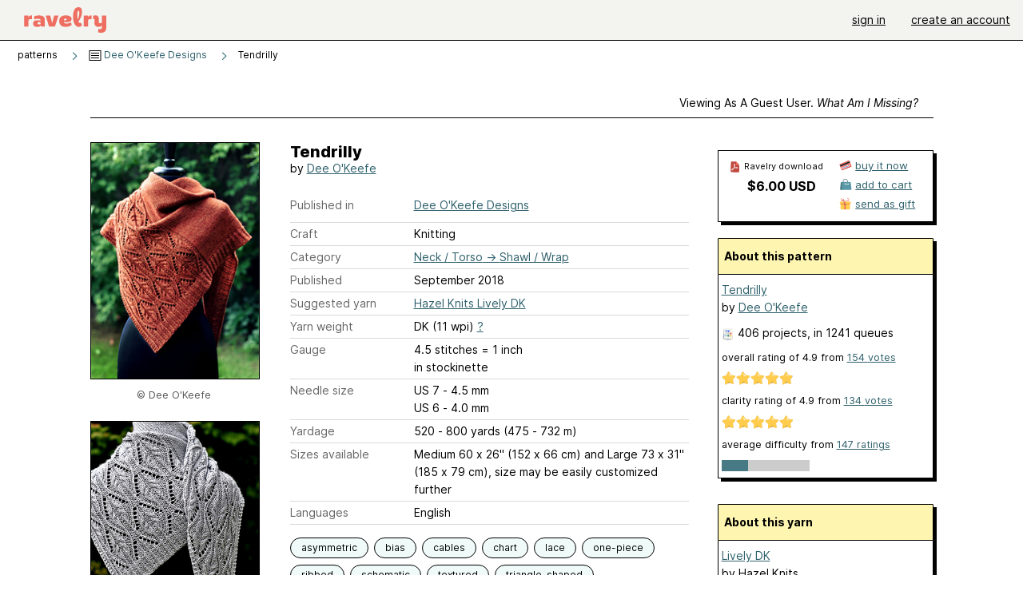

--- FILE ---
content_type: text/html; charset=utf-8
request_url: https://www.ravelry.com/patterns/library/tendrilly
body_size: 10144
content:
<!DOCTYPE html>
<html class="with_scroll_padding" data-large-font="0" lang="en" xml:lang="en" xmlns="http://www.w3.org/1999/xhtml">
<head>
<title>Ravelry: Tendrilly pattern by Dee O'Keefe</title>
<meta content="text/html; charset=utf-8" http-equiv="Content-Type" />
<meta content="0w+rLJLmK3u8l27V5BVBPCddapsWBC1o620ym0nmUUM=" id="authenticity-token" name="authenticity-token" />
<meta content="origin-when-crossorigin" name="referrer" />
<meta content="noodp" name="robots" />
<meta content="Ravelry" name="application-name" />
<meta content="Ravelry" name="apple-mobile-web-app-title" />
<link rel="manifest" href="/manifest.webmanifest?v=20231002">
<link href="https://style-cdn.ravelrycache.com/stylesheets/ravelry_legacy_v1_2_2511201357.css" rel="Stylesheet" type="text/css" />
<link href="https://style-cdn.ravelrycache.com/stylesheets/ravelry_components_v1_2_2511201817.css" rel="Stylesheet" type="text/css" />


<script src="https://style-cdn.ravelrycache.com/javascripts/base11_2406161035.js" type="text/javascript"></script>
<script src="https://style-cdn.ravelrycache.com/javascripts/ravelry_2601201825.js" type="text/javascript"></script>





<link rel="apple-touch-icon" sizes="57x57" href="/images/assets/favicons/apple-touch-icon-57x57.png?v=2">
<link rel="apple-touch-icon" sizes="60x60" href="/images/assets/favicons/apple-touch-icon-60x60.png?v=2">
<link rel="apple-touch-icon" sizes="72x72" href="/images/assets/favicons/apple-touch-icon-72x72.png?v=2">
<link rel="apple-touch-icon" sizes="76x76" href="/images/assets/favicons/apple-touch-icon-76x76.png?v=2">
<link rel="apple-touch-icon" sizes="114x114" href="/images/assets/favicons/apple-touch-icon-114x114.png?v=2">
<link rel="apple-touch-icon" sizes="120x120" href="/images/assets/favicons/apple-touch-icon-120x120.png?v=2">
<link rel="apple-touch-icon" sizes="144x144" href="/images/assets/favicons/apple-touch-icon-144x144.png?v=2">
<link rel="apple-touch-icon" sizes="152x152" href="/images/assets/favicons/apple-touch-icon-152x152.png?v=2">
<link rel="apple-touch-icon" sizes="180x180" href="/images/assets/favicons/apple-touch-icon-180x180.png?v=2">
<link rel="icon" type="image/png" href="/images/assets/favicons/android-chrome-192x192.png?v=2" sizes="192x192">
<link rel="icon" type="image/png" href="/images/assets/favicons/favicon-16x16.png?v=2" sizes="16x16">
<link rel="icon" type="image/png" href="/images/assets/favicons/favicon-32x32.png?v=2" sizes="32x32">
<link rel="icon" type="image/png" href="/images/assets/favicons/favicon-96x96.png?v=2" sizes="96x96">
<meta name="msapplication-TileImage" content="/images/assets/favicons/mstile-144x144.png?v=2">
<meta content="@ravelry" name="twitter:site">
<meta content="summary_large_image" name="twitter:card">
<meta content="Tendrilly pattern by Dee O'Keefe" name="twitter:title">
<meta name="twitter:description">
<meta content="https://images4-a.ravelrycache.com/uploads/stevieland/711095985/tendrilly_rust_5_medium2.JPG" name="twitter:image:src">
<meta content="https://images4-a.ravelrycache.com/uploads/stevieland/711095985/tendrilly_rust_5_medium2.JPG" name="twitter:image">
<meta content="product" property="og:type">
<meta content="6.00" property="og:price:amount">
<meta content="USD" property="og:price:currency">
<meta content="Ravelry" property="og:site_name">
<meta content="Tendrilly pattern by Dee O'Keefe" property="og:title">
<meta property="og:description">
<meta content="https://images4-f.ravelrycache.com/uploads/stevieland/711095985/tendrilly_rust_5_small2.JPG#webp" property="og:image">
<meta content="1738383817" property="og:updated_time">
<script type="application/ld+json">{"@context":"https://schema.org/","@type":"Product","name":"Tendrilly","image":["https://images4-f.ravelrycache.com/uploads/stevieland/711095985/tendrilly_rust_5_medium.JPG"],"description":null,"sku":"DO-859196","brand":{"@type":"Brand","name":"Dee O'Keefe"},"offers":{"@type":"Offer","url":"https://www.ravelry.com/patterns/tendrilly","priceCurrency":"USD","price":"6.00","fileFormat":"application/pdf","itemCondition":"https://schema.org/NewCondition","availability":"https://schema.org/OnlineOnly","hasMerchantReturnPolicy":{"@type":"MerchantReturnPolicy","applicableCountry":"US","returnPolicyCategory":"https://schema.org/MerchantReturnNotPermitted"}},"aggregateRating":{"@type":"AggregateRating","ratingValue":4.896103896103896,"reviewCount":154}}</script>
<link rel="search" type="application/opensearchdescription+xml" title="Ravelry" href="http://www.ravelry.com/search.xml">
<script async defer data-domain="ravelry.com" src="https://plausible.io/js/plausible.js"></script>
</head>
<body class="patterns patterns_show show_action  with_responsive with_subnavigation with_subnavigation--all   wide_core_item_page normal with_frontend_v1_2 with_navigation_v2 with_typeface_default theme_automatic theme_merino theme_light_merino">
<div id="page">
<div data-autohide-nav-touch="1" data-autohide-nav="0" data-disable-auto-emoji="0" data-disable-facebook="0" data-disable-forums-menu="0" data-disable-magic-mentions="0" data-disable-quick-magic-links="0" data-flair-week="0" data-light-theme="merino" data-photos-add-to-tail="0" data-photos-auto-edit="0" data-stop-gifs="0" data-theme-disable-switching="0" data-theme="merino" id="user_preference_data" style="display: none"></div>
<div id="page_header">
<div class="navigation_v2" id="navigation_v2" role="navigation">
<span class="navigation_v2__pillarbox navigation_v2__pillarbox--first"></span>
<a class="navigation_v2__logo rsp_hidden" href="/">
<img alt="Ravelry Logo" class="navigation_v2__logo__secondary navigation_v2__logo__secondary--guest rsp_hidden" id="navigation_logo_secondary" src="https://style-cdn.ravelrycache.com/images/assets/logos/secondary.svg" style="display: none;" />
<img alt="Ravelry Logo" class="navigation_v2__logo__text" id="navigation_logo_text" src="https://style-cdn.ravelrycache.com/images/assets/logos/primary.svg" />
</a>
<a href="/" class="rsp_only navigation_v2__tab navigation_v2__tab--active">ravelry</a>
<a class="navigation_v2__tab registered_preview" href="#" style="display: none;">patterns</a>
<a class="navigation_v2__tab registered_preview" href="#" style="display: none;">yarns</a>
<a class="navigation_v2__tab registered_preview" href="#" style="display: none;">people</a>
<a class="navigation_v2__tab registered_preview" href="#" style="display: none;">groups</a>
<span class="navigation_v2__spacer navigation_v2__spacer--guestlogin"></span>
<a class="navigation_v2__tab registered_preview" href="#" style="display: none;">forums</a>
<a class="navigation_v2__tab registered_preview" href="#" style="display: none;">my notebook</a>
<a class="rsp_only navigation_v2__tab navigation_v2__tab--guestlogin" href="/" title="Ravelry">
<img alt="" src="https://style-cdn.ravelrycache.com/images/assets/logos/primary.svg" />
</a>
<div class="navigation_v2__tab navigation_v2__tab--guestlogin">
<a href="/account/login?return_to=/patterns/library/tendrilly">sign in</a>
</div>
<div class="navigation_v2__tab navigation_v2__tab--guestlogin">
<a href="/invitations">create an account</a>
</div>
<span class="rsp_only navigation_v2__spacer navigation_v2__spacer--guestlogin"></span>
<span class="navigation_v2__pillarbox navigation_v2__pillarbox--last"></span>
</div>
</div>
<div id="searchlight_window">
<div class="searchlight_dialog">
<div class="searchlight_dialog__search">
<form autocomplete="off" class="fancy_form searchlight_dialog__form" onsubmit="R.searchlight.search(); return false;">
<input autocomplete="off" class="searchlight_dialog__search_box" id="searchlight_dialog_input" placeholder="search by name: patterns, yarns, people..." type="text" />
<img alt="" aria-hidden="true" class="searchlight_dialog__progress icon_16 o-icon--loading_tiny_alternate o-icon o-icon--xs" id="searchlight_dialog_progress" src="https://style-cdn.ravelrycache.com/images/assets/icons/ui/tiny-loader.svg?v=34" style="display: none;" />
</form>
<div class="searchlight_dialog__results" id="searchlight_dialog_results"></div>
<div class="searchlight_dialog__advanced_links" id="searchlight_dialog_links">
<div style="padding-bottom: 1em;">
advanced search
</div>
<ul class="searchlight_dialog__advanced_links__list">
<li><a href="/patterns/search#query=" class="searchlight_dialog__advanced_links__link" id="searchlight_patterns_advanced">patterns</a></li>
<li><a href="/projects/search#query=" class="searchlight_dialog__advanced_links__link">projects</a></li>
<li><a href="/designers/search#query=" class="searchlight_dialog__advanced_links__link">designers</a></li>
<li><a href="/sources/search#query=" class="searchlight_dialog__advanced_links__link">sources</a></li>
</ul>
<ul class="searchlight_dialog__advanced_links__list">
<li><a href="/yarns/search#query=" class="searchlight_dialog__advanced_links__link">yarns</a></li>
<li><a href="/stash/search#query=" class="searchlight_dialog__advanced_links__link">stashes</a></li>
<li><a href="/shops/search#query=" class="searchlight_dialog__advanced_links__link">yarn shops</a></li>
<li><a href="/yarns/brands/search#query=" class="searchlight_dialog__advanced_links__link">brands</a></li>
<li><a href="/fiber/stash/search#query=" class="searchlight_dialog__advanced_links__link">fiber</a></li>
</ul>
<ul class="searchlight_dialog__advanced_links__list">
<li><a href="/people/search#query=" class="searchlight_dialog__advanced_links__link">people</a></li>
<li><a href="/groups/search#alive=yes&amp;query=" class="searchlight_dialog__advanced_links__link">groups</a></li>
<li><a href="/discuss/search#query=&amp;view=posts" class="searchlight_dialog__advanced_links__link">forum posts</a></li>
<li><a href="/discuss/search#query=&amp;view=topics" class="searchlight_dialog__advanced_links__link">topics</a></li>
<li><a href="/events/search#query=" class="searchlight_dialog__advanced_links__link">events</a></li>
</ul>
<div style="clear:both;" class="c_d"></div>

</div>
</div>
<div class="searchlight_dialog__recently_viewed" id="searchlight_dialog_recently_viewed"></div>
<div class="searchlight_dialog__saved_searches" id="searchlight_dialog_saved_searches"></div>
<div style="clear:both;" class="c_d"></div>
</div>

</div>
<div id="content" role="main">
<div id="main"></div>
<div class="page_title">
Tendrilly
<span class="page_title__subtitle">
by <a href="https://www.ravelry.com/designers/dee-okeefe">Dee O'Keefe</a>
</span>
</div>
<div class="rsp_only" id="mobile_tool_buttons" style="display: none"></div>
<div class="heading patterns_heading rsp_hidden">
<h2 class="breadcrumbs  breadcrumbs--subnavigation"><span class="navigation_v2__pillarbox navigation_v2__pillarbox--first"></span><span class="breadcrumbs__crumbs"><span class="breadcrumbs__crumb"><strong><span class="r_link_to ">patterns</span></strong></span> <span class="breadcrumb_divider breadcrumbs__divider">></span> <span class="breadcrumbs__crumb"><span class="breadcrumbs__crumb__menu" data-menu-content-url="https://www.ravelry.com/patterns/library/tendrilly/navigation_sources"><a href="https://www.ravelry.com/patterns/sources/dee-okeefe-designs"><img alt="" class="breadcrumbs__indicator subnavigation_only" src="https://style-cdn.ravelrycache.com/images/breadcrumb-menu-indicator.png" srcset="https://style-cdn.ravelrycache.com/images/breadcrumb-menu-indicator.png 1x, https://style-cdn.ravelrycache.com/images/breadcrumb-menu-indicator-2x.png 2x" /> Dee O'Keefe Designs</a><div class="breadcrumbs__menu " style="position: absolute; display: none;"><ul aria-haspopup="true" class="navigation_v2__menu"></ul></div></span></span> <span class="breadcrumb_divider breadcrumbs__divider">></span> <span class="breadcrumbs__crumb breadcrumbs__crumb--active">Tendrilly</span></span> <span class="breadcrumbs__tools"></span><span class="navigation_v2__pillarbox navigation_v2__pillarbox--last"></span></h2></div>
<div class="core_item_container editor tab_bar_container tab_bar_container--guest tab_bar_container--with_button_box tab_bar_container--with_hero">
<div class="tabs tabs--subnavigation tabs--tab_builder tab_bar_responsive tabs--subnavigation_overflowable tabs--with_page_type tabs--tabset_pattern tab_bar_responsive--with_counts tab_bar_responsive--with_border tab_bar_responsive--with_ellipsis_menu patterns_tabs" data-tabset-id="pattern" id="tabset"><div class="tabs__shim"></div><div class="tabs__sections tabs__sections--subnavigation"><ul class="rsp_hidden tabs__sections__page_type"><li><img alt="" aria-hidden="true" class="icon_16 o-icon--patterns o-icon o-icon--xs" src="https://style-cdn.ravelrycache.com/images/assets/icons/patterns.svg?v=34" /> Pattern</li></ul><ul class="rsp_hidden tabs__sections__default"><li class="tab_bar_container__guest_link"><span class="static_tab" id="guest_tab"><a href="#" onclick="R.patterns.previewRegisteredFeatures(); return false;">Viewing as a guest user. <span>What am I missing?</span><div class="c-navigation_indicator"><div class="c-navigation_indicator__snake"></div></div></a></span></li> <li aria-current="page" id="current"><span class="static_tab" id="show_tab"><a href="https://www.ravelry.com/patterns/library/tendrilly">details<div class="c-navigation_indicator"><div class="c-navigation_indicator__snake"></div></div></a></span></li> <li class="tab_bar_responsive__overflow"><span class="static_tab" id="yarns_tab"><a href="https://www.ravelry.com/patterns/library/tendrilly/yarns">yarn ideas<div class="c-navigation_indicator"><div class="c-navigation_indicator__snake"></div></div></a></span></li> <li><span class="static_tab" id="people_tab"><a href="https://www.ravelry.com/patterns/library/tendrilly/people">projects (406)<div class="c-navigation_indicator"><div class="c-navigation_indicator__snake"></div></div></a></span></li> <li class="tab_bar_responsive__overflow--auto"><span class="static_tab" id="comments_tab"><a href="https://www.ravelry.com/patterns/library/tendrilly/comments">comments (16)<div class="c-navigation_indicator"><div class="c-navigation_indicator__snake"></div></div></a></span></li> <li class="tab_bar_responsive__overflow"><span class="static_tab" id="threads_tab"><a href="https://www.ravelry.com/patterns/library/tendrilly/threads">forum posts (113)<div class="c-navigation_indicator"><div class="c-navigation_indicator__snake"></div></div></a></span></li> <li class="tab_bar_responsive__overflow rsp_only"><span class="static_tab" id="editors_tab"><a href="https://www.ravelry.com/patterns/library/tendrilly/editors"><img alt="" aria-hidden="true" class="icon_16 o-icon--sticky_note o-icon o-icon--xs" src="https://style-cdn.ravelrycache.com/images/assets/icons/sticky-note.svg?v=34" title="2 sticky notes" /> editing<div class="c-navigation_indicator"><div class="c-navigation_indicator__snake"></div></div></a></span></li> <li><span class="static_tab" id="ellipsis_tab"><a class="rsp_hidden" href="#" onclick="R.quicknav.open('https://www.ravelry.com/patterns/library/tendrilly/navigation_quicknav'); return false;" title="More..."><img alt="More options" class="icon_16 o-icon--more_menu_horizontal o-icon o-icon--xs" id="navigation_selector_859196" src="https://style-cdn.ravelrycache.com/images/assets/icons/more-horizontal-on-light.svg?v=34" title="More options" /><div class="c-navigation_indicator"><div class="c-navigation_indicator__snake"></div></div></a></span></li></ul><a class="tabs__overflow_indicator subnavigation_only"><img alt="Expand" class="icon_16 o-icon--tabs_expand o-icon o-icon--xs" src="https://style-cdn.ravelrycache.com/images/assets/icons/arrow-double-chevron-right.svg?v=34" /></a><ul class="tabs__sections__priority rsp_hidden"><li aria-current="page" id="current"><span class="static_tab" id="show_tab"><a href="https://www.ravelry.com/patterns/library/tendrilly">details<div class="c-navigation_indicator"><div class="c-navigation_indicator__snake"></div></div></a></span></li></ul></div><div class="tabs__shim"></div><ul class="tabs__legacy"><li class="tab_bar_container__guest_link"><span class="static_tab" id="guest_tab"><a href="#" onclick="R.patterns.previewRegisteredFeatures(); return false;">Viewing as a guest user. <span>What am I missing?</span><div class="c-navigation_indicator"><div class="c-navigation_indicator__snake"></div></div></a></span></li> <li aria-current="page" id="current"><span class="static_tab" id="show_tab"><a href="https://www.ravelry.com/patterns/library/tendrilly">details<div class="c-navigation_indicator"><div class="c-navigation_indicator__snake"></div></div></a></span></li> <li class="tab_bar_responsive__overflow"><span class="static_tab" id="yarns_tab"><a href="https://www.ravelry.com/patterns/library/tendrilly/yarns">yarn ideas<div class="c-navigation_indicator"><div class="c-navigation_indicator__snake"></div></div></a></span></li> <li><span class="static_tab" id="people_tab"><a href="https://www.ravelry.com/patterns/library/tendrilly/people">projects (406)<div class="c-navigation_indicator"><div class="c-navigation_indicator__snake"></div></div></a></span></li> <li class="tab_bar_responsive__overflow--auto"><span class="static_tab" id="comments_tab"><a href="https://www.ravelry.com/patterns/library/tendrilly/comments">comments (16)<div class="c-navigation_indicator"><div class="c-navigation_indicator__snake"></div></div></a></span></li> <li class="tab_bar_responsive__overflow"><span class="static_tab" id="threads_tab"><a href="https://www.ravelry.com/patterns/library/tendrilly/threads">forum posts (113)<div class="c-navigation_indicator"><div class="c-navigation_indicator__snake"></div></div></a></span></li> <li class="tab_bar_responsive__overflow rsp_only"><span class="static_tab" id="editors_tab"><a href="https://www.ravelry.com/patterns/library/tendrilly/editors"><img alt="" aria-hidden="true" class="icon_16 o-icon--sticky_note o-icon o-icon--xs" src="https://style-cdn.ravelrycache.com/images/assets/icons/sticky-note.svg?v=34" title="2 sticky notes" /> editing<div class="c-navigation_indicator"><div class="c-navigation_indicator__snake"></div></div></a></span></li> <li><span class="static_tab" id="ellipsis_tab"><a class="rsp_hidden" href="#" onclick="R.quicknav.open('https://www.ravelry.com/patterns/library/tendrilly/navigation_quicknav'); return false;" title="More..."><img alt="More options" class="icon_16 o-icon--more_menu_horizontal o-icon o-icon--xs" id="navigation_selector_859196" src="https://style-cdn.ravelrycache.com/images/assets/icons/more-horizontal-on-light.svg?v=34" title="More options" /><div class="c-navigation_indicator"><div class="c-navigation_indicator__snake"></div></div></a></span></li><li class="tab_bar_responsive__spacer rsp_only"></li><li class="tab_bar_responsive__show_more rsp_only"><span class="static_tab" id="responsive_more_tab"><a href="#">•••<div class="c-navigation_indicator"><div class="c-navigation_indicator__snake"></div></div></a></span></li></ul></div><div class="panels">
<div class="panel core_item_panel" id="show_panel">
<div class="photo_gallery_container" data-debug="none" id="pattern_gallery_container">
<div class="photo_gallery_hero rsp_only">
<div class="touch_gallery__item" id="slideshow_element">
<img class="lazy_srcset lazy_srcset--loading" data-lazy-srcset="https://images4-f.ravelrycache.com/uploads/stevieland/711095985/tendrilly_rust_5_small2.JPG 1x, https://images4-a.ravelrycache.com/uploads/stevieland/711095985/tendrilly_rust_5_medium2.JPG 2x" height="71.25vw" id="hero_photo_95122799" onclick="R.photos.responsiveFullscreen(this); return false;" src="https://images4-f.ravelrycache.com/uploads/stevieland/711095985/tendrilly_rust_5_thumbnail.JPG" />
</div>
</div>

<div class="photo_gallery resizable_photo_gallery resizable_photo_gallery--size_5">
<div class="photo_gallery__section photo_gallery__section--1 section">
<div class="photo_border framed_photo photo_gallery__border "><div class="photo_frame photo_gallery__frame real_photo"><div class="photo photo_gallery__photo full_height_photo zoomable_photo" id="photo_95122799"><picture><source media="(max-width: 487px)" srcset="[data-uri]" /><img alt="" class="height_lock " data-image-height="320" data-image-width="228" data-photo-id="95122799" height="false" src="https://images4-f.ravelrycache.com/uploads/stevieland/711095985/tendrilly_rust_5_small2.JPG" srcset="https://images4-f.ravelrycache.com/uploads/stevieland/711095985/tendrilly_rust_5_small2.JPG 1x, https://images4-f.ravelrycache.com/uploads/stevieland/711095985/tendrilly_rust_5_medium.JPG 2x" style="left: -1px;" width="228" /></picture></div></div></div>
<div class="copyright rsp_hidden">
&copy Dee O'Keefe
</div>
</div>
<div class="photo_gallery__section photo_gallery__section--2 section">
<div class="photo_border framed_photo photo_gallery__border "><div class="photo_frame photo_gallery__frame real_photo"><div class="photo photo_gallery__photo zoomable_photo" id="photo_78110779"><picture><source media="(max-width: 487px)" srcset="[data-uri]" /><img alt="" class="" data-image-height="341" data-image-width="210" data-photo-id="78110779" height="341" src="https://images4-f.ravelrycache.com/uploads/stevieland/544663290/tendrilly_5.x_medium.JPG" srcset="https://images4-f.ravelrycache.com/uploads/stevieland/544663290/tendrilly_5.x_medium.JPG 1x, https://images4-f.ravelrycache.com/uploads/stevieland/544663290/tendrilly_5.x_medium.JPG 2x" style="left: 0px;top: -24px;width: 210px; max-width: 210px;" width="210" /></picture></div></div></div>
<div class="copyright rsp_hidden">
&copy Dee O'Keefe
</div>
</div>
<div class="photo_gallery__section photo_gallery__section--3 section">
<div class="photo_border framed_photo photo_gallery__border "><div class="photo_frame photo_gallery__frame real_photo"><div class="photo photo_gallery__photo zoomable_photo" id="photo_78106680"><picture><source media="(max-width: 487px)" srcset="[data-uri]" /><img alt="" class="height_lock " data-image-height="320" data-image-width="213" data-photo-id="78106680" height="320" src="https://images4-g.ravelrycache.com/uploads/stevieland/544626136/tendrilly_8_small2.JPG" srcset="https://images4-g.ravelrycache.com/uploads/stevieland/544626136/tendrilly_8_small2.JPG 1x, https://images4-g.ravelrycache.com/uploads/stevieland/544626136/tendrilly_8_medium.JPG 2x" style="left: -3px;top: -50px;" width="213" /></picture></div></div></div>
<div class="copyright rsp_hidden">
&copy Dee O'Keefe
</div>
</div>
<div class="photo_gallery__section photo_gallery__section--4 section">
<div class="photo_border framed_photo photo_gallery__border "><div class="photo_frame photo_gallery__frame real_photo"><div class="photo photo_gallery__photo zoomable_photo" id="photo_78106683"><picture><source media="(max-width: 487px)" srcset="[data-uri]" /><img alt="" class="height_lock " data-image-height="320" data-image-width="213" data-photo-id="78106683" height="320" src="https://images4-g.ravelrycache.com/uploads/stevieland/544626163/tendrilly_13_small2.JPG" srcset="https://images4-g.ravelrycache.com/uploads/stevieland/544626163/tendrilly_13_small2.JPG 1x, https://images4-g.ravelrycache.com/uploads/stevieland/544626163/tendrilly_13_medium.JPG 2x" style="left: -3px;top: -36px;" width="213" /></picture></div></div></div>
<div class="copyright rsp_hidden">
&copy Dee O'Keefe
</div>
</div>
<div class="photo_gallery__section photo_gallery__section--5 section">
<div class="photo_border framed_photo photo_gallery__border "><div class="photo_frame photo_gallery__frame real_photo"><div class="photo photo_gallery__photo zoomable_photo" id="photo_78106888"><picture><source media="(max-width: 487px)" srcset="[data-uri]" /><img alt="" class="" data-image-height="210" data-image-width="251" data-photo-id="78106888" height="210" src="https://images4-g.ravelrycache.com/uploads/stevieland/544630546/tendrilly_rust_6._small2.JPG" srcset="https://images4-g.ravelrycache.com/uploads/stevieland/544630546/tendrilly_rust_6._small2.JPG 1x, https://images4-g.ravelrycache.com/uploads/stevieland/544630546/tendrilly_rust_6._medium.JPG 2x" style="left: -39px;top: 0px;width: 251px; max-width: 251px;" width="251" /></picture></div></div></div>
<div class="copyright rsp_hidden">
&copy Dee O'Keefe
</div>
</div>
<div class="photo_gallery__section photo_gallery__section--6 section">
<div class="photo_border framed_photo photo_gallery__border "><div class="photo_frame photo_gallery__frame real_photo"><div class="photo photo_gallery__photo zoomable_photo" id="photo_78106685"><picture><source media="(max-width: 487px)" srcset="[data-uri]" /><img alt="" class="height_lock " data-image-height="320" data-image-width="211" data-photo-id="78106685" height="320" src="https://images4-g.ravelrycache.com/uploads/stevieland/544626138/tendrilly_rust_7_small2.JPG" srcset="https://images4-g.ravelrycache.com/uploads/stevieland/544626138/tendrilly_rust_7_small2.JPG 1x, https://images4-g.ravelrycache.com/uploads/stevieland/544626138/tendrilly_rust_7_medium.JPG 2x" style="left: -1px;top: -59px;" width="211" /></picture></div></div></div>
<div class="copyright rsp_hidden">
&copy Dee O'Keefe
</div>
</div>
<div class="photo_gallery__section photo_gallery__section--7 section">
<div class="photo_border framed_photo photo_gallery__border "><div class="photo_frame photo_gallery__frame real_photo"><div class="photo photo_gallery__photo zoomable_photo" id="photo_78109359"><picture><source media="(max-width: 487px)" srcset="[data-uri]" /><img alt="" class="" data-image-height="364" data-image-width="210" data-photo-id="78109359" height="364" src="https://images4-f.ravelrycache.com/uploads/stevieland/544651249/tendrilly_16.3_medium.JPG" srcset="https://images4-f.ravelrycache.com/uploads/stevieland/544651249/tendrilly_16.3_medium.JPG 1x, https://images4-f.ravelrycache.com/uploads/stevieland/544651249/tendrilly_16.3_medium.JPG 2x" style="left: 0px;top: -60px;width: 210px; max-width: 210px;" width="210" /></picture></div></div></div>
<div class="copyright rsp_hidden">
&copy Dee O'Keefe
</div>
</div>
<div class="photo_gallery__section photo_gallery__section--8 section">
<div class="photo_border framed_photo photo_gallery__border "><div class="photo_frame photo_gallery__frame real_photo"><div class="photo photo_gallery__photo zoomable_photo" id="photo_78106687"><picture><source media="(max-width: 487px)" srcset="[data-uri]" /><img alt="" class="height_lock " data-image-height="320" data-image-width="227" data-photo-id="78106687" height="320" src="https://images4-g.ravelrycache.com/uploads/stevieland/544626144/tendrilly10_small2.JPG" srcset="https://images4-g.ravelrycache.com/uploads/stevieland/544626144/tendrilly10_small2.JPG 1x, https://images4-g.ravelrycache.com/uploads/stevieland/544626144/tendrilly10_medium.JPG 2x" style="left: 0px;top: -73px;" width="227" /></picture></div></div></div>
<div class="copyright rsp_hidden">
&copy Dee O'Keefe
</div>
</div>
<div class="photo_gallery__section photo_gallery__section--9 section">
<div class="photo_border framed_photo photo_gallery__border "><div class="photo_frame photo_gallery__frame real_photo"><div class="photo photo_gallery__photo zoomable_photo" id="photo_78109720"><picture><source media="(max-width: 487px)" srcset="[data-uri]" /><img alt="" class="height_lock " data-image-height="320" data-image-width="224" data-photo-id="78109720" height="320" src="https://images4-f.ravelrycache.com/uploads/stevieland/544654360/tendrilly_17_small2.JPG" srcset="https://images4-f.ravelrycache.com/uploads/stevieland/544654360/tendrilly_17_small2.JPG 1x, https://images4-f.ravelrycache.com/uploads/stevieland/544654360/tendrilly_17_medium.JPG 2x" style="left: 0px;top: -48px;" width="224" /></picture></div></div></div>
<div class="copyright rsp_hidden">
&copy Dee O'Keefe
</div>
</div>
<div class="photo_gallery__section photo_gallery__section--10 section">
<div class="photo_border framed_photo photo_gallery__border "><div class="photo_frame photo_gallery__frame real_photo"><div class="photo photo_gallery__photo zoomable_photo" id="photo_78106686"><picture><source media="(max-width: 487px)" srcset="[data-uri]" /><img alt="" class="" data-image-height="210" data-image-width="264" data-photo-id="78106686" height="210" src="https://images4-g.ravelrycache.com/uploads/stevieland/544626171/tendrillly_fence_small2.JPG" srcset="https://images4-g.ravelrycache.com/uploads/stevieland/544626171/tendrillly_fence_small2.JPG 1x, https://images4-g.ravelrycache.com/uploads/stevieland/544626171/tendrillly_fence_medium.JPG 2x" style="left: -27px;top: 0px;width: 264px; max-width: 264px;" width="264" /></picture></div></div></div>
<div class="copyright rsp_hidden">
&copy Dee O'Keefe
</div>
</div>
<div class="photo_gallery__section photo_gallery__section--11 section">
<div class="photo_border framed_photo photo_gallery__border "><div class="photo_frame photo_gallery__frame real_photo"><div class="photo photo_gallery__photo zoomable_photo" id="photo_78106689"><picture><source media="(max-width: 487px)" srcset="[data-uri]" /><img alt="" class="height_lock " data-image-height="320" data-image-width="215" data-photo-id="78106689" height="320" src="https://images4-g.ravelrycache.com/uploads/stevieland/544626137/tendrilly_9_small2.JPG" srcset="https://images4-g.ravelrycache.com/uploads/stevieland/544626137/tendrilly_9_small2.JPG 1x, https://images4-g.ravelrycache.com/uploads/stevieland/544626137/tendrilly_9_medium.JPG 2x" style="left: 0px;top: -79px;" width="215" /></picture></div></div></div>
<div class="copyright rsp_hidden">
&copy Dee O'Keefe
</div>
</div>
<div class="photo_gallery__section photo_gallery__section--12 section">
<div class="photo_border framed_photo photo_gallery__border "><div class="photo_frame photo_gallery__frame real_photo"><div class="photo photo_gallery__photo zoomable_photo" id="photo_78106691"><picture><source media="(max-width: 487px)" srcset="[data-uri]" /><img alt="" class="height_lock " data-image-height="320" data-image-width="213" data-photo-id="78106691" height="320" src="https://images4-g.ravelrycache.com/uploads/stevieland/544626165/tenrilly_rust_2_small2.JPG" srcset="https://images4-g.ravelrycache.com/uploads/stevieland/544626165/tenrilly_rust_2_small2.JPG 1x, https://images4-g.ravelrycache.com/uploads/stevieland/544626165/tenrilly_rust_2_medium.JPG 2x" style="left: 0px;top: -16px;" width="213" /></picture></div></div></div>
<div class="copyright rsp_hidden">
&copy Dee O'Keefe
</div>
</div>
<div class="photo_gallery__section photo_gallery__section--13 section">
<div class="photo_border framed_photo photo_gallery__border "><div class="photo_frame photo_gallery__frame real_photo"><div class="photo photo_gallery__photo zoomable_photo" id="photo_78106688"><picture><source media="(max-width: 487px)" srcset="[data-uri]" /><img alt="" class="height_lock " data-image-height="320" data-image-width="219" data-photo-id="78106688" height="320" src="https://images4-g.ravelrycache.com/uploads/stevieland/544626141/tendrilly_rust_2_small2.JPG" srcset="https://images4-g.ravelrycache.com/uploads/stevieland/544626141/tendrilly_rust_2_small2.JPG 1x, https://images4-g.ravelrycache.com/uploads/stevieland/544626141/tendrilly_rust_2_medium.JPG 2x" style="left: 0px;top: -3px;" width="219" /></picture></div></div></div>
<div class="copyright rsp_hidden">
&copy Dee O'Keefe
</div>
</div>
<div class="photo_gallery__section photo_gallery__section--14 section">
<div class="photo_border framed_photo photo_gallery__border "><div class="photo_frame photo_gallery__frame real_photo"><div class="photo photo_gallery__photo zoomable_photo" id="photo_78106690"><picture><source media="(max-width: 487px)" srcset="[data-uri]" /><img alt="" class="height_lock " data-image-height="320" data-image-width="213" data-photo-id="78106690" height="320" src="https://images4-g.ravelrycache.com/uploads/stevieland/544626160/tendrilly_12_small2.JPG" srcset="https://images4-g.ravelrycache.com/uploads/stevieland/544626160/tendrilly_12_small2.JPG 1x, https://images4-g.ravelrycache.com/uploads/stevieland/544626160/tendrilly_12_medium.JPG 2x" style="left: -3px;top: -23px;" width="213" /></picture></div></div></div>
<div class="copyright rsp_hidden">
&copy Dee O'Keefe
</div>
</div>
<div class="photo_gallery__section photo_gallery__section--15 section">
<div class="photo_border framed_photo photo_gallery__border "><div class="photo_frame photo_gallery__frame real_photo"><div class="photo photo_gallery__photo zoomable_photo" id="photo_78110045"><picture><source media="(max-width: 487px)" srcset="[data-uri]" /><img alt="" class="height_lock " data-image-height="320" data-image-width="213" data-photo-id="78110045" height="320" src="https://images4-g.ravelrycache.com/uploads/stevieland/544657091/tendrilly_16_small2.JPG" srcset="https://images4-g.ravelrycache.com/uploads/stevieland/544657091/tendrilly_16_small2.JPG 1x, https://images4-g.ravelrycache.com/uploads/stevieland/544657091/tendrilly_16_medium.JPG 2x" style="left: -3px;top: -36px;" width="213" /></picture></div></div></div>
<div class="copyright rsp_hidden">
&copy Dee O'Keefe
</div>
</div>
<div class="photo_gallery__section photo_gallery__section--16 section">
<div class="photo_border framed_photo photo_gallery__border "><div class="photo_frame photo_gallery__frame real_photo"><div class="photo photo_gallery__photo zoomable_photo" id="photo_78106692"><picture><source media="(max-width: 487px)" srcset="[data-uri]" /><img alt="" class="height_lock " data-image-height="320" data-image-width="212" data-photo-id="78106692" height="320" src="https://images4-g.ravelrycache.com/uploads/stevieland/544626150/tendrilly_14_small2.JPG" srcset="https://images4-g.ravelrycache.com/uploads/stevieland/544626150/tendrilly_14_small2.JPG 1x, https://images4-g.ravelrycache.com/uploads/stevieland/544626150/tendrilly_14_medium.JPG 2x" style="left: 0px;top: -87px;" width="212" /></picture></div></div></div>
<div class="copyright rsp_hidden">
&copy Dee O'Keefe
</div>
</div>
<div class="photo_gallery__section photo_gallery__section--17 section">
<div class="photo_border framed_photo photo_gallery__border "><div class="photo_frame photo_gallery__frame real_photo"><div class="photo photo_gallery__photo zoomable_photo" id="photo_85675282"><picture><source media="(max-width: 487px)" srcset="[data-uri]" /><img alt="" class="" data-image-height="330" data-image-width="210" data-photo-id="85675282" height="330" src="https://images4-g.ravelrycache.com/uploads/stevieland/633475304/rust_tendrilly_13_medium.JPG" srcset="https://images4-g.ravelrycache.com/uploads/stevieland/633475304/rust_tendrilly_13_medium.JPG 1x, https://images4-g.ravelrycache.com/uploads/stevieland/633475304/rust_tendrilly_13_medium.JPG 2x" style="left: 0px;top: -16px;width: 210px; max-width: 210px;" width="210" /></picture></div></div></div>
<div class="copyright rsp_hidden">
&copy Dee O'Keefe
</div>
</div>
<div style="clear:both;" class="c_d"></div>
<div class="buy_box_section rsp_hidden" style="text-align: center; margin-right: 21px; padding-top: 10px;">

</div>

</div>
</div>

<div class="show view_core_item view_core_item--legacy core_item_content">
<h2 class="rsp_hidden">
Tendrilly

</h2>
<div class="pattern_author core_item_content__attribution">
by <a href="https://www.ravelry.com/designers/dee-okeefe">Dee O'Keefe</a>
</div>
<div class="fields core_item_inner core_item_content__fields">
<fieldset>
<div class="field core_item_content__field">
<label class="core_item_content__label">Published in</label>
<div class="value">
<div class="source" style="margin-bottom: .5em;">
<a href="https://www.ravelry.com/patterns/sources/dee-okeefe-designs">Dee O'Keefe Designs</a>
</div>

</div>
</div>
<div class="field core_item_content__field">
<label class="core_item_content__label">Craft</label>
<div class="value">
Knitting
</div>
</div>
<div class="field core_item_content__field">
<label class="core_item_content__label">Category</label>
<div class="value">
<div class="category"><a href="/patterns/popular/shawl-wrap"><span>Neck / Torso</span> &rarr; <span>Shawl / Wrap</span></a></div>
</div>
</div>
<div class="field core_item_content__field">
<label class="core_item_content__label">Published</label>
<div class="value">
September
2018
</div>
</div>
<div class="field core_item_content__field">
<label class="core_item_content__label">
Suggested yarn
</label>
<div class="value core_item_content__value"><a href="https://www.ravelry.com/yarns/library/hazel-knits-lively-dk">Hazel Knits Lively DK</a></div>
</div>
<div class="field core_item_content__field" id="in_my_stash_uncached" style="display: none;"></div>
<div class="field core_item_content__field" id="queued_uncached" style="display: none;"></div>
<div class="field core_item_content__field">
<label class="core_item_content__label">
Yarn weight
</label>
<div class="value">
DK (11 wpi)
<a href="#" onclick="R.utils.popup({title: 'Yarn weight help', height: 400, width: 780, url: '/help/yarn/weights?highlight=11'}); return false;"> ? </a>
</div>
</div>
<div class="field core_item_content__field">
<label class="core_item_content__label">Gauge</label>
<div class="value">
4.5 stitches  = 1 inch<br class='rsp_hidden'/> in stockinette
</div>
</div>
<div class="field core_item_content__field">
<label class="core_item_content__label">Needle size</label>
<div class="value">US 7  - 4.5 mm</div>
<div class="value">US 6  - 4.0 mm</div>
</div>
<div class="field core_item_content__field">
<label class="core_item_content__label">Yardage</label>
<div class="value">
520 - 800 yards (475 - 732 m)
</div>
</div>
<div class="field core_item_content__field">
<label class="core_item_content__label">Sizes available</label>
<div class="value">
Medium 60 x 26" (152 x 66 cm) and Large 73 x 31" (185 x 79 cm), size may be easily customized further
</div>
</div>
<div class="field core_item_content__field core_item_content__field--languages" id="language_field">
<label class="core_item_content__label">Languages</label>
<div class="value">
<span class="core_item_content__field__language">
English
</span>
</div>
</div>

<div class="core_item__tags">
<div class="value" style="margin-left: 0; margin-top: 16px;">
<ul class="tag_set">
<li class="tag">
<a href="/patterns/attributes/asymmetric" title="designed to be unbalanced on ppposite sides of the finished object.">asymmetric</a>
</li>
<li class="tag">
<a href="/patterns/attributes/bias" title="worked on the diagonal.">bias</a>
</li>
<li class="tag">
<a href="/patterns/attributes/cables" title="crossing one set of stitches over another">cables</a>
</li>
<li class="collapsable_tag collapsed_tag tag">
<a href="/patterns/attributes/chart" title="uses a visual  made of symbols and/or shapes to convey directions">chart</a>
</li>
<li class="collapsable_tag collapsed_tag tag">
<a href="/patterns/attributes/lace" title="a pattern of stable holes that are arranged to create a decorative fabric">lace</a>
</li>
<li class="collapsable_tag collapsed_tag tag">
<a href="/patterns/attributes/one-piece" title="worked in one piece, either seamlessly or with seams.">one-piece</a>
</li>
<li class="collapsable_tag collapsed_tag tag">
<a href="/patterns/attributes/ribbed" title="fabric creating a vertically ridged pattern">ribbed</a>
</li>
<li class="collapsable_tag collapsed_tag tag">
<a href="/patterns/attributes/schematic" title="includes a drawing, probably with measurements">schematic</a>
</li>
<li class="collapsable_tag collapsed_tag tag">
<a href="/patterns/attributes/textured" title="A mix of stitches providing surface interest">textured</a>
</li>
<li class="collapsable_tag collapsed_tag tag">
<a href="/patterns/attributes/triangle-shaped" title="three-sided shape">triangle-shaped</a>
</li>
<li class="collapsable_tag collapsed_tag tag">
<a href="/patterns/attributes/video-tutorial" title="uses a video to show methods/steps used in creation">video-tutorial</a>
</li>
<li class="collapsable_tag collapsed_tag tag">
<a href="/patterns/attributes/written-pattern" title="uses words to describe the techniques involved">written-pattern</a>
</li>
<li class="more_tags rsp_only">
<a href="#" onclick="R.patterns.showAllTags(); return false;">9 more attributes...</a>
</li>
<li class="more_tags more_tags--collapse rsp_only" style="display: none;">
<a href="#" onclick="R.patterns.toggleTags(false); return false;">show less...</a>
</li>
<li style="background: transparent;">
<a class="with_img" href="#" id="similar_search_link" onclick="R.patterns.similarSearch(859196); return false;" style="background-color: transparent; white-space: nowrap;"><img alt="Search" class="inline icon_16 o-icon--search_label o-icon o-icon--xs" height="16" src="https://style-cdn.ravelrycache.com/images/assets/icons/search-general.svg?v=34" style="border: none;" title="build a similar search" width="16" /> search patterns with these attributes</a>
</li>
</ul>
<div style="clear:both;" class="c_d"></div>
</div>
</div>
</fieldset>
</div>
<div id="prenotes" style="scroll-margin: 6rem;"></div>
<div class="downloadable core_item_content__text_block responsive_stack--1 rsp_hidden">
<!-- / buy box placeholder -->
</div>
<div class="downloadable core_item_content__text_block">
<span class="pattern_availability_long">This pattern is available</span>
 for <strong>$6.00 USD</strong>
<img alt="" aria-hidden="true" class="icon_16 o-icon--buy_now o-icon o-icon--xs" src="https://style-cdn.ravelrycache.com/images/assets/icons/credit-card.svg?v=34" />
<a href="#" onclick="R.shop.buyPattern(859196); return false;">buy it now</a>

</div>
<div class="notes markdown core_item_content__text_block core_item_content__text_block--notes">

<p>Tendrilly is a contemporary lace shawl featuring a deeply textured cable and lace panel filled with graceful, organic tendrils resting on a field of reverse stockinette. The asymmetrical shaping begins with just a few stitches which then flow into a wide panel of swirling lines framing delicate cables. The remainder of the body is filled with sleek stockinette stitch, which provides a lovely contrast to the texture of the panel. The bottom of the panel flows into a delicate ribbing, which finishes off the entire bottom edge.</p>

<p>The first time I saw lace patterns that threw cables and reverse stockinette into the already fabulous mix of yarn overs and decreases, I was smitten. They seemed to combine everything wonderful that I loved most about knitting, resulting in dramatic texture that looked extra fancy and complex. The good news is that the lace pattern used for Tendrilly looks a lot harder to knit than it actually is! It’s composed of very basic stitches—knits, purls, simple 4-stitch cables, single decreases and yarn overs. And as soon as you might like a respite from the complex lace, you’ll switch over to relaxing stockinette.</p>

<p><strong>The Tendrilly pattern includes both charts and full written out instructions for those of you who prefer not to use charts.</strong></p>

<p>While dimensions and yardage are provided for DK weight, Tendrilly could effectively be worked in worsted or sport weight as well. A solid or tonal yarn is highly recommended to showcase the intricacy of the panel design. The shawl is offered in two sizes—medium (pictured in light gray)and large (pictured in rust). The pattern includes both charts and written instructions. Also included are detailed blocking instructions.</p>

<p><strong>SIZE AND YARDAGE:</strong> My medium size gray sample shawl pictured used about 520 yards (476 m) of Hazel Knits Lively DK yarn (Reflections colorway) and measures 60 x 26” (152 x 66 cm). The large size rust shawl used about 775 yards (709 m) of the same yarn (Henna colorway) and measures 73 x 31” (185 x 79 cm). Test shawls yardages ranged from 520-550 yards (476-503 m) for the medium size and 760-800 yards (695-732 m) for the large size.</p>

<p><strong>NEEDLE SIZE INFO</strong>: I used US 7 (4.5mm) needles for the main part of the shawl, switched to US 6 (4.5mm) needles for the ribbed edging, and then went back to the larger needle for the bind off.</p>

</div>
</div>
<div class="sidebar core_item_sidebar core_item_sidebar--patterns">
<div class="registered_preview rsp_hidden" id="tool_buttons" style="display: none;">
<div id="button_box">
<a class="button favorites_button" href="#">
<img alt="" aria-hidden="true" class="icon_16 o-icon--favorites_add o-icon o-icon--xs" src="https://style-cdn.ravelrycache.com/images/assets/icons/favorites.svg?v=34" />
<span>save in favorites</span>
</a>
<a class="button queue_button" href="#">
<img alt="" aria-hidden="true" class="icon_16 o-icon--queue_add o-icon o-icon--xs" src="https://style-cdn.ravelrycache.com/images/assets/icons/queue.svg?v=34" />
<span>add to queue</span>
</a>
</div>
</div>
<div style="clear:both;" class="c_d"></div>
<div id="store">
<div class="download_plate giftable_download_plate rsp_hidden" id="pattern_buy_box">
<div class="download_plate__title_wrapper" style="position: relative;">
<div class="download_plate__title rsp_hidden">
<img alt="" aria-hidden="true" class="inline icon_16 o-icon--pdf o-icon o-icon--xs" src="https://style-cdn.ravelrycache.com/images/assets/icons/pdf.svg?v=34" />
Ravelry download
</div>
</div>
<strong class="price">
<a href="#" class="price_retail" onclick="R.shop.buyPattern(859196); return false;">$6.00 USD</a>
</strong>
<div class="buy_options">
<a href="#" class="clicker clicker_container clicker_v2 clicker_v2--standard rsp_only action_sheet_trigger" onclick="R.controls.actionSheet('pattern_action_sheet'); return false;" role="button"><img alt="" aria-hidden="true" class="icon_16 o-icon--cart o-icon o-icon--xs" src="https://style-cdn.ravelrycache.com/images/assets/icons/cart.svg?v=34" /><span>Purchase</span></a>
<div class="option">
<img alt="" aria-hidden="true" class="inline icon_16 o-icon--buy_now o-icon o-icon--xs" src="https://style-cdn.ravelrycache.com/images/assets/icons/credit-card.svg?v=34" />
<a href="#" onclick="R.shop.buyPattern(859196); return false;"><span class="rsp_hidden">buy it now</span><span class="rsp_only">buy now</span></a>
</div>
<div class="option cart_option">
<img alt="" aria-hidden="true" class="inline icon_16 o-icon--cart_add o-icon o-icon--xs" src="https://style-cdn.ravelrycache.com/images/assets/icons/cart.svg?v=34" />
<a href="#" onclick="R.shop.addToCart(480384); return false;" title="add to cart"><span class="rsp_hidden">add to cart</span></a>
</div>
<div class="option gift_option">
<img alt="" aria-hidden="true" class="inline icon_16 o-icon--gift_send o-icon o-icon--xs" src="https://style-cdn.ravelrycache.com/images/assets/icons/gift.svg?v=34" title="Send as gift" />
<a href="#" id="gift_pattern_link" onclick="R.shop.giftProduct(25614, 480384); return false;" title="send as gift"><span class="rsp_hidden">send as gift</span></a>
</div>
</div>
<div class="action_sheet_container rsp_only">
<div class="action_sheet action_sheet--links" id="pattern_action_sheet">
<a href="#" onclick="R.shop.buyPattern(859196); return false;"><img alt="" aria-hidden="true" class="icon_16 o-icon--buy_now o-icon o-icon--xs" src="https://style-cdn.ravelrycache.com/images/assets/icons/credit-card.svg?v=34" /> Buy it now</a>
<a href="#" onclick="R.shop.addToCart(480384); return false;"><img alt="" aria-hidden="true" class="icon_16 o-icon--cart o-icon o-icon--xs" src="https://style-cdn.ravelrycache.com/images/assets/icons/cart.svg?v=34" /> Add to cart</a>
<a href="#" onclick="R.shop.giftProduct(25614, 480384); return false;"><img alt="" aria-hidden="true" class="icon_16 o-icon--gift_send o-icon o-icon--xs" src="https://style-cdn.ravelrycache.com/images/assets/icons/gift.svg?v=34" /> Send as gift</a>
<a class="action_sheet__cancel" href="#" onclick="true; return false;"><img alt="" aria-hidden="true" class="icon_16 o-icon--cancel o-icon o-icon--xs" src="https://style-cdn.ravelrycache.com/images/assets/icons/cancel.svg?v=34" /> Cancel</a>
</div>
</div>

</div>
</div>
<div class="rsp_hidden" id="pattern_source">
</div>
<div class="pattern_summary">
<div class="pattern_summary box box--sidebar box--notebook">
<div class="box_title box_title--sidebar">
About this pattern
</div>
<div class="box_contents box_contents--sidebar" data-pattern-id="859196" id="pattern_summary_content">
<div class="pattern_name item">
<a href="https://www.ravelry.com/patterns/library/tendrilly" class="fn">Tendrilly</a>
</div>
<div class="pattern_author">by <a href="https://www.ravelry.com/designers/dee-okeefe">Dee O'Keefe</a></div>
<div class="pattern_people summary_box_people">
<img alt="" aria-hidden="true" class="inline icon_16 o-icon--projects o-icon o-icon--xs" src="https://style-cdn.ravelrycache.com/images/assets/icons/projects.svg?v=34" />
<span class="r_link_to ">406 projects</span>,
in 1241 queues

</div>
<div>
<div class="average" style="font-size: .9em; padding-bottom: .5em;">
overall rating
of
<span class="rating">4.9</span>
from
<a href="#" onclick="R.patterns.showStatistics(859196); return false;"><span class='votes'>154 </span> votes</a>
</div>
<div class="inline_stars"><div class="rating-foreground inline_stars_rating" style="width:88px;" title="4.896103896103896 out of 5"></div></div>
<div class="average" style="font-size: .9em; padding-bottom: .5em;">
clarity rating
of
<span class="rating">4.9</span>
from
<a href="#" onclick="R.patterns.showStatistics(859196); return false;"><span class='votes'>134 </span> votes</a>
</div>
<div class="inline_stars"><div class="rating-foreground inline_stars_rating" style="width:89px;" title="4.92 out of 5"></div></div>
<div class="average" style="font-size: .9em; padding-bottom: .5em;">
average difficulty from
<a href="#" onclick="R.patterns.showStatistics(859196); return false;">147 ratings</a>
</div>
<ul class="rating bar_rating" id="pattern_859196_difficulty">
<li class="filled"></li>
<li class="filled"></li>
<li class="filled"></li>
<li></li>
<li></li>
<li></li>
<li></li>
<li></li>
<li></li>
<li></li>
</ul>
<div style="clear:both;" class="c_d"></div>
</div>
</div>
<div style="clear:both;" class="c_d"></div>
</div>
<div class="user_editable">
</div>

</div>
<div class="yarn_summary">
<div class="yarn_summary_container">
<div class="yarn_summary box box--sidebar" id="yarn_35263_summary">
<div class="box_title box_title--sidebar">
About this yarn
</div>
<div class="box_contents box_contents--sidebar yarn_summary_content" data-yarn-id="35263" id="yarn_35263_content">
<div class="yarn_name item">
<a href="https://www.ravelry.com/yarns/library/hazel-knits-lively-dk" class="fn">Lively DK</a>
</div>
<div class="yarn_company">
by <span class="r_link_to ">Hazel Knits</span>
</div>
<div class="fiber_and_weight">
DK
</div>
<div class="fibers">
90% Merino, 10% Nylon
</div>
<div class="yardage">
275 yards
 / 
130
grams
</div>
<div class="pattern_people summary_box_people">
<p style="line-height: 1.5em;">
<img alt="" aria-hidden="true" class="inline icon_16 o-icon--projects o-icon o-icon--xs" src="https://style-cdn.ravelrycache.com/images/assets/icons/projects.svg?v=34" />
<span class="r_link_to ">4693 projects</span>
</p>
<p style="line-height: 1.5em;">
<img alt="" aria-hidden="true" class="inline icon_16 o-icon--stash o-icon o-icon--xs" src="https://style-cdn.ravelrycache.com/images/assets/icons/stash.svg?v=34" />
stashed
<span class="r_link_to ">4336 times</span>
</p>
</div>
<div>
<div class="average" style="font-size: .9em; padding-bottom: .5em;">
rating
of
<span class="rating">4.9</span>
from
<span class='votes'>730</span> votes
</div>
<div class="inline_stars"><div class="rating-foreground inline_stars_rating" style="width:87px;" title="4.85 out of 5"></div></div>
</div>
</div>
</div>
</div>
<div id="yarn_buying_options">
<div class="zone_specific_yarn_links" id="guest_specific_yarn_links"></div>
</div>
<div class="user_editable">
</div>


</div>
<div class="author_summary">
<div class="box box--sidebar">
<div class="box_title box_title--sidebar">
More from Dee O'Keefe
</div>
<div class="box_contents box_contents--sidebar">
<div class="c-media_medium pattern">
<div class="c-media_medium__figure thumbnail thumbnail--with_photo">
<a href="https://www.ravelry.com/patterns/library/thurmont" title="Thurmont"><img alt="Thurmont pattern " src="https://images4-g.ravelrycache.com/uploads/stevieland/362972291/thumont_3_square.JPG" /></a>
</div>
<div class="c-media_medium__body details">
<div class="name"><a href="https://www.ravelry.com/patterns/library/thurmont">Thurmont</a></div>
<div class="rating_count">139 ratings</div>
<div class="rating"><div class="inline_stars"><div class="rating-foreground inline_stars_rating" style="width:88px;" title="4.863309352517986 out of 5"></div></div></div>
<div class="people">
337 projects
</div>
</div>
<div style="clear:both;" class="c_d"></div>
</div>
<div class="c-media_medium pattern">
<div class="c-media_medium__figure thumbnail thumbnail--with_photo">
<a href="https://www.ravelry.com/patterns/library/anisah" title="Anisah"><img alt="Anisah pattern " src="https://images4-f.ravelrycache.com/uploads/stevieland/1033769647/anisah_sedge_square.JPG" /></a>
</div>
<div class="c-media_medium__body details">
<div class="name"><a href="https://www.ravelry.com/patterns/library/anisah">Anisah</a></div>
<div class="rating_count">185 ratings</div>
<div class="rating"><div class="inline_stars"><div class="rating-foreground inline_stars_rating" style="width:88px;" title="4.881081081081081 out of 5"></div></div></div>
<div class="people">
518 projects
</div>
</div>
<div style="clear:both;" class="c_d"></div>
</div>
<div class="c-media_medium pattern">
<div class="c-media_medium__figure thumbnail thumbnail--with_photo">
<a href="https://www.ravelry.com/patterns/library/simple-gifts-3" title="Simple Gifts"><img alt="Simple Gifts pattern " src="https://images4-f.ravelrycache.com/uploads/stevieland/700485854/SG1b_square.JPG" /></a>
</div>
<div class="c-media_medium__body details">
<div class="name"><a href="https://www.ravelry.com/patterns/library/simple-gifts-3">Simple Gifts</a></div>
<div class="rating_count">70 ratings</div>
<div class="rating"><div class="inline_stars"><div class="rating-foreground inline_stars_rating" style="width:89px;" title="4.957142857142857 out of 5"></div></div></div>
<div class="people">
197 projects
</div>
</div>
<div style="clear:both;" class="c_d"></div>
</div>
<a href="https://www.ravelry.com/designers/dee-okeefe">See them all...</a>
<div style="clear:both;" class="c_d"></div>
</div>
</div>

</div>
<div class="bundle_summary" id="bundle_summary">
<div class="box box--sidebar">
<div class="box_title box_title--sidebar">
Bundles with this pattern
</div>
<div class="box_contents box_contents--sidebar">
<div class="c-media_medium bundle">
<div class="c-media_medium__figure thumbnail">
<a href="https://www.ravelry.com/bundles/dk-sport-weight-3" title="DK/Sport Weight"><img alt="" class="square_thumbnail" height="75" id="sqt_113430082" src="https://images4-f.ravelrycache.com/uploads/stevieland/860083380/midlothian_fence_cr_square.JPG" width="75" /></a>
</div>
<div class="c-media_medium__body details">
<div class="name"><span class="r_link_to ">DK/Sport Weight</span></div>
</div>
<div style="clear:both;" class="c_d"></div>
</div>

<a href="https://www.ravelry.com/designers/dee-okeefe/bundles">All bundles by Dee O'Keefe...</a>
<div style="clear:both;" class="c_d"></div>
</div>
</div>

</div>
<ul class="page_date_sidebar">
<li>
First published: September 2018
</li>
<li>
Page created: September  4, 2018
</li>
<li>
<a href="https://www.ravelry.com/patterns/library/tendrilly/editors">Last updated: January 31, 2025 <span>&hellip;</span></a>
</li>
<li id="visits_today" style="visibility: hidden;">
<span id="visits_today_count"></span>
<span>visits in the last 24 hours</span>
</li>
<li id="visits_now" style="visibility: hidden;">
<span id="visits_now_count"></span>
<span>visitors right now</span>
</li>
</ul>

</div>


<div style="clear:both;" class="c_d"></div>
</div>
</div>
</div>
<div style="clear:both;" class="c_d"></div>

</div>
<div style="clear:both;" class="c_d"></div>
<div id="prefooter"></div>
</div>

<div aria-live="polite" class="visually_hidden u-sr-only" id="aria_live"></div>
<div class="c-footer" id="footer" role="contentinfo">
<div class="linkbar">
<a href="/">Home</a>
 | 
<a href="/about">About Us</a>
 | 
<a href="/advertisers">Advertising</a>
 | 
<a href="/purchasefinder">Purchase Finder</a>
 | 
<a href="/help">Help</a>
 | 
<a href="/about/apps">Mobile & Apps</a>
 | 
<a href="/groups/ravelry-api">API</a>
 | 
<a href="https://ravelry.statuspage.io">Site Status</a>
 | 
<a href="/about/terms">Terms of Use</a>
&amp;
<a href="/about/privacy">Privacy</a>
<a href="/help/logos" style="background-color: transparent;" title="Ravelry logos and icons"><img alt="" height="20" src="https://style-cdn.ravelrycache.com/images/assets/logos/secondary.svg?v=6" style="vertical-align: top;" width="20" /></a>
<img alt="Pride Flag" height="20" src="https://style-cdn.ravelrycache.com/images/assets/ravelry/pride.svg?v=34" style="vertical-align: top;" />
</div>
</div>
<script>var wmd_options = { output: 'Markdown', lineLength: 40, buttons: 'bold italic | link blockquote | youtube | ol ul heading h', autostart: false };</script>
<script defer="defer" src="https://www.ravelry.com/javascripts/wmd/wmd-ravelry.js?v=25" type="text/javascript"></script>

<script type="text/javascript">
//<![CDATA[
addDOMLoadEvent(function() { applyDelayedEditors(); });
//]]>
</script>


<script type="text/javascript">
//<![CDATA[
(function() {var stamp = new Date().getTime() + ';' + Math.random();var ajs = document.createElement('script'); ajs.type = 'text/javascript'; ajs.async = true;ajs.src = 'https://www.ravelry.com/enablers/s/guest_specific_yarn_links/35263?s=' + stamp + '&tag=2';var sibling = document.getElementsByTagName('script')[0];sibling.parentNode.insertBefore(ajs, sibling);})();
//]]>
</script>


</body>
</html>


--- FILE ---
content_type: text/javascript; charset=utf-8
request_url: https://www.ravelry.com/enablers/s/guest_specific_yarn_links/35263?s=1769346211366;0.8163046443755615&tag=2
body_size: 621
content:
var stamp = new Date().getTime() + ';' + Math.random();
        var content = "<div class=\"yarn_link_box\"><div class=\"yarn_link_body\" id=\"yarn_link_body_35263\"><div class=\"yarn_links\"><div class=\"divider\">buy this yarn <strong>online<\/strong><\/div><ul><li class=\"with_image yarn_buying_options\"><a class=\"logo\" data-beacon-action=\"buy\" data-beacon-context=\"buy_box_logo\" data-beacon-group=\"yarn_links\" data-beacon-value=\"712100\" href=\"/enablers/c/guest_specific_yarn_links/712100?s=1769346212&amp;tid=35263&amp;tag=2\" rel=\"nofollow\" target=\"_new\" title=\"Visit this store\"><img alt=\"\" height=\"31\" src=\"https://creative-cdn.ravelrycache.com/assets/506606205/esklogoppc.jpg\" width=\"88\"><\/img><\/a><div class=\"yarn_link_item\"><a data-beacon-action=\"buy\" data-beacon-context=\"buy_box_logo_site\" data-beacon-group=\"yarn_links\" data-beacon-value=\"712100\" href=\"/enablers/c/guest_specific_yarn_links/712100?s=1769346212&amp;tid=35263&amp;tag=2\" rel=\"nofollow\" target=\"_new\">Eat.Sleep.Knit<\/a><a class=\"location\" data-beacon-action=\"buy\" data-beacon-context=\"buy_box_logo_location\" data-beacon-group=\"yarn_links\" data-beacon-value=\"712100\" href=\"/enablers/c/guest_specific_yarn_links/712100?s=1769346212&amp;tid=35263&amp;tag=2\" rel=\"nofollow\" target=\"_new\">United States<\/a><\/div><\/li><\/ul><\/div><div style=\"clear:both;\"><\/div><\/div><div class=\"yarn_link_bottom\"><\/div><\/div>";
        if ($('guest_specific_yarn_links')) { $('guest_specific_yarn_links').innerHTML = content; R.ads.yarnLinkZoneLoaded(); } else { document.write(content); }

--- FILE ---
content_type: image/svg+xml
request_url: https://style-cdn.ravelrycache.com/images/assets/icons/sticky-note.svg?v=34
body_size: 930
content:
<svg width="20" height="21" viewBox="0 0 20 21" fill="none" xmlns="http://www.w3.org/2000/svg">
<path fill-rule="evenodd" clip-rule="evenodd" d="M1.15258 16.2371L1.00401 17.8114C0.969727 18.1657 1.22973 18.4799 1.58401 18.5142L17.1154 19.9871C17.4612 20.0199 17.7712 19.7728 17.814 19.4271L18.0154 17.8585C18.0612 17.4971 17.7983 17.1699 17.4354 17.1357L1.85401 15.6571C1.49973 15.6228 1.18544 15.8828 1.15258 16.2371Z" fill="#EDA569"/>
<path fill-rule="evenodd" clip-rule="evenodd" d="M3.31911 1.37666L19.1077 2.71523C19.5391 2.75237 19.852 3.13951 19.7977 3.56951L17.9434 18.1038C17.892 18.5109 17.5263 18.8038 17.1177 18.7652L1.8134 17.3124C1.39482 17.2738 1.08768 16.9024 1.12911 16.4838L2.49768 2.06237C2.53625 1.64666 2.9034 1.34237 3.31911 1.37666Z" fill="#FFDA84"/>
<path fill-rule="evenodd" clip-rule="evenodd" d="M3.60733 4.02031C3.64122 3.72639 3.90696 3.51559 4.20088 3.54947L17.0752 5.03376C17.3691 5.06765 17.5799 5.33338 17.546 5.6273C17.5121 5.92122 17.2464 6.13202 16.9525 6.09814L4.07817 4.61385C3.78425 4.57997 3.57345 4.31423 3.60733 4.02031Z" fill="#EDA569"/>
<path fill-rule="evenodd" clip-rule="evenodd" d="M5.43413 11.8495C7.05413 12.0153 8.91699 11.5824 9.84699 10.3453C10.0698 10.0438 10.2084 9.70383 10.2427 9.35098C10.2713 9.08812 10.1584 8.94669 9.93556 8.86383C9.71127 8.79669 9.45842 8.88241 9.27127 9.09241C9.08699 9.31955 8.96556 9.66526 8.92984 10.0467C8.84699 10.8938 8.83842 11.7753 9.00413 12.5481C9.18556 13.3453 9.59127 13.8538 10.2684 13.821C11.6827 13.7138 13.2856 12.4067 14.047 11.1081L14.0698 11.0695C14.2184 10.8167 14.5456 10.7324 14.7984 10.881C15.047 11.0281 15.1327 11.3453 14.9941 11.5967C14.4884 12.511 13.8041 13.171 13.0413 13.7595C12.2684 14.3181 11.4027 14.8381 10.2813 14.8895C9.72699 14.9153 9.07699 14.6781 8.6727 14.2367C8.26984 13.7967 8.08127 13.2795 7.9627 12.791C7.74984 11.8053 7.77984 10.8667 7.87556 9.93098C7.9327 9.42526 8.08556 8.87383 8.47984 8.40383C8.87699 7.93955 9.59556 7.65955 10.2427 7.87526C10.5627 7.97669 10.8584 8.18669 11.0527 8.48526C11.2541 8.78241 11.2927 9.16383 11.2613 9.46526C11.2027 10.0095 10.9798 10.5253 10.6641 10.9438C9.32699 12.5967 7.21984 13.0367 5.33556 12.901C5.04413 12.881 4.82413 12.6281 4.84556 12.3367C4.86699 12.0453 5.11842 11.8253 5.40984 11.8467C5.41413 11.8481 5.41842 11.8481 5.42413 11.8481L5.43413 11.8495Z" fill="#173036"/>
<path fill-rule="evenodd" clip-rule="evenodd" d="M17.8142 19.2157L18.307 15.2585L13.847 18.8385L17.8142 19.2157Z" fill="#EDA569"/>
</svg>
